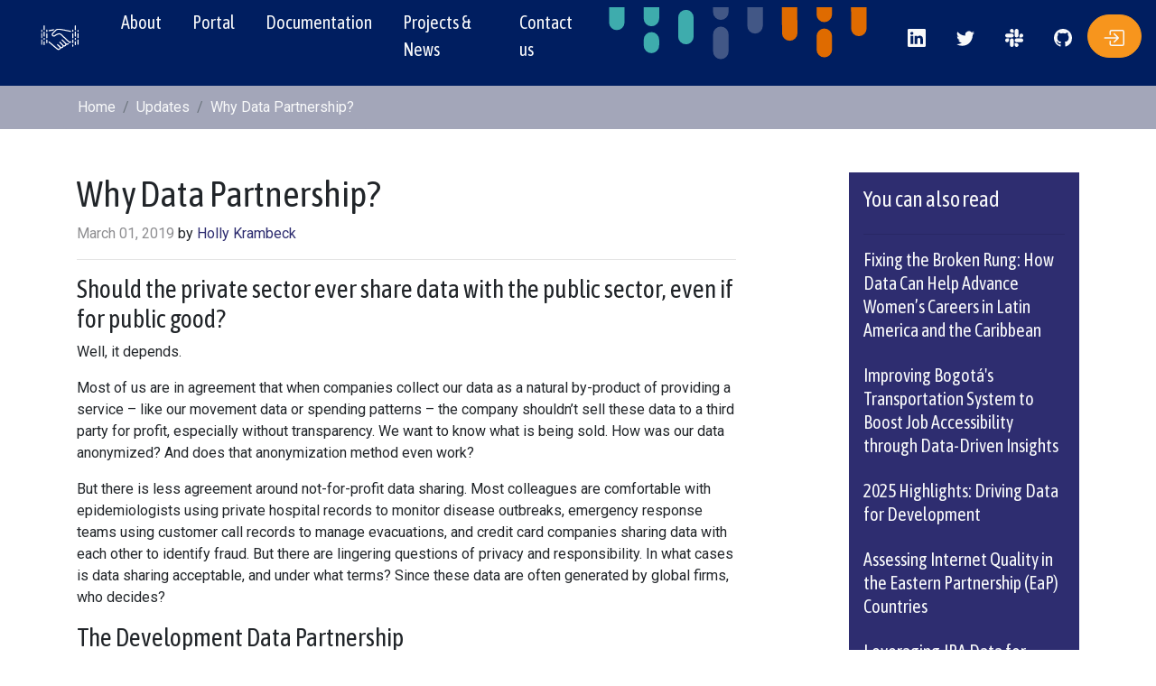

--- FILE ---
content_type: text/html; charset=utf-8
request_url: https://datapartnership.org/updates/why-datacollaboratives/
body_size: 6599
content:
<!doctype html><html><head>
<meta charset=utf-8>
<meta http-equiv=x-ua-compatible content="IE=edge">
<meta name=viewport content="width=device-width,initial-scale=1">
<title>Why Data Partnership?</title>
<meta name=description content="Solving Development Challenges through Data Science Collaboration between Companies and International Organizations.">
<meta name=google-site-verification content="JobK4G6UDyfYh8ELvb0lfeHQK3_N3TJFKWAM5SWudd8">
<meta name=keywords content="datapartnership.com,international consortium,data consortium,data international development,data international public good,data public good,data global social impact,data social good,data partnership,public private data partnership">
<link rel=stylesheet href=https://stackpath.bootstrapcdn.com/bootstrap/4.5.2/css/bootstrap.min.css integrity=sha384-JcKb8q3iqJ61gNV9KGb8thSsNjpSL0n8PARn9HuZOnIxN0hoP+VmmDGMN5t9UJ0Z crossorigin=anonymous>
<link rel=stylesheet href=/css/main.css>
<link rel=" preconnect" href=https://fonts.gstatic.com>
<link href="https://fonts.googleapis.com/css2?family=Asap+Condensed&display=swap" rel=stylesheet>
<link href="https://fonts.googleapis.com/css?family=Roboto&display=swap" rel=stylesheet>
<link rel="shortcut icon" href=/favicon.ico type=image/x-icon>
<link rel=icon href=/favicon.ico type=image/x-icon>
<meta property="og:type" content="website">
<meta property="og:title" content="Why Data Partnership?">
<meta property="og:description" content="Solving Development Challenges through Data Science Collaboration between Companies and International Organizations.">
<meta property="og:image" content="https://datapartnership.org/images/card.png">
<meta name=twitter:card content="summary_large_image">
<meta name=twitter:site content="@DevDataPship">
<meta name=twitter:site content="@DevDataPship">
<meta name=twitter:title content="Why Data Partnership?">
<meta name=twitter:description content="Solving Development Challenges through Data Science Collaboration between Companies and International Organizations.">
<meta name=twitter:image content="https://datapartnership.org/images/card.png">
<style id=antiClickjack>body{display:none!important}</style>
<script type=text/javascript>if(self===top){var antiClickjack=document.getElementById("antiClickjack");antiClickjack.parentNode.removeChild(antiClickjack)}else top.location=self.location</script>
<script type=text/javascript src=https://cdn.bokeh.org/bokeh/release/bokeh-2.4.2.min.js></script>
<script src=https://api.tiles.mapbox.com/mapbox-gl-js/v1.13.0/mapbox-gl.js></script>
<script src=https://cdn.jsdelivr.net/npm/@deck.gl/jupyter-widget@~8.5.*/dist/index.js></script>
<script async src="https://www.googletagmanager.com/gtag/js?id=G-7L4XVWZBSB"></script>
<script>window.dataLayer=window.dataLayer||[];function gtag(){dataLayer.push(arguments)}gtag('js',new Date),gtag('config','G-7L4XVWZBSB')</script>
<script type=text/javascript src=/js/ga.js></script>
</head><nav class="navbar navbar-expand-lg site-navigation">
<button class=navbar-toggler type=button data-toggle=collapse data-target=.container aria-controls=container aria-expanded=false aria-label="Toggle navigation">
<span class=navbar-toggler-icon></span>
</button>
<div class=container>
<a class="collapse navbar-collapse navbar-brand" href=/>
<img src=/images/logo.svg width=70 height=70>
</a>
<div class="collapse navbar-collapse" id=sitenavbar>
<ul class="navbar-nav main-nav">
<li class=nav-item>
<a class=nav-link href=/about>About</a>
</li>
<li class=nav-item>
<a class=nav-link href=https://portal.datapartnership.org>Portal</a>
</li>
<li class=nav-item>
<a class=nav-link href=https://docs.datapartnership.org>Documentation</a>
</li>
<li class=nav-item>
<a class=nav-link href=/updates>Projects & News</a>
</li>
<li class=nav-item>
<a class=nav-link href=mailto:datapartnership@worldbank.org>Contact us</a>
</li>
</ul>
</div>
</div>
<div class="collapse navbar-collapse">
<a class=nav-detail>
<img src=/images/topbannerdetail.svg width=300>
</a>
</div>
<div class="collapse navbar-collapse navbar-nav-scroll">
<ul class="navbar-nav bd-navbar-nav flex-row">
<li class=nav-item>
<a class="nav-link p-2" href=https://www.linkedin.com/company/development-data-partnership/ target=_blank rel=noopener aria-label=Twitter><svg xmlns="http://www.w3.org/2000/svg" width="20" height="20" fill="currentcolor" class="bi bi-linkedin" viewBox="0 0 16 16"><path d="M0 1.146C0 .513.526.0 1.175.0h13.65C15.474.0 16 .513 16 1.146v13.708c0 .633-.526 1.146-1.175 1.146H1.175C.526 16 0 15.487.0 14.854V1.146zm4.943 12.248V6.169H2.542v7.225h2.401zm-1.2-8.212c.837.0 1.358-.554 1.358-1.248-.015-.709-.52-1.248-1.342-1.248-.822.0-1.359.54-1.359 1.248.0.694.521 1.248 1.327 1.248h.016zm4.908 8.212V9.359c0-.216.016-.432.08-.586.173-.431.568-.878 1.232-.878.869.0 1.216.662 1.216 1.634v3.865h2.401V9.25c0-2.22-1.184-3.252-2.764-3.252-1.274.0-1.845.7-2.165 1.193v.025h-.016a5.54 5.54.0 01.016-.025V6.169h-2.4c.03.678.0 7.225.0 7.225h2.4z"/></svg>
</a>
</li>
<li class=nav-item>
<a class="nav-link p-2" href=https://twitter.com/DevDataPship target=_blank rel=noopener aria-label=Twitter><svg xmlns="http://www.w3.org/2000/svg" width="20" height="20" fill="currentcolor" class="bi bi-twitter" viewBox="0 0 16 16"><path d="M5.026 15c6.038.0 9.341-5.003 9.341-9.334.0-.14.0-.282-.006-.422A6.685 6.685.0 0016 3.542a6.658 6.658.0 01-1.889.518 3.301 3.301.0 001.447-1.817 6.533 6.533.0 01-2.087.793A3.286 3.286.0 007.875 6.03 9.325 9.325.0 011.108 2.601a3.289 3.289.0 001.018 4.382A3.323 3.323.0 01.64 6.575v.045a3.288 3.288.0 002.632 3.218 3.203 3.203.0 01-.865.115 3.23 3.23.0 01-.614-.057 3.283 3.283.0 003.067 2.277A6.588 6.588.0 01.78 13.58 6.32 6.32.0 010 13.535 9.344 9.344.0 005.026 15z"/></svg>
</a>
</li>
<li class=nav-item>
<a class="nav-link p-2" href=https://devdatapship.slack.com/join/signup target=_blank rel=noopener aria-label=Slack><svg xmlns="http://www.w3.org/2000/svg" width="20" height="20" fill="currentcolor" class="bi bi-slack" viewBox="0 0 16 16"><path d="M3.362 10.11c0 .926-.756 1.681-1.681 1.681S0 11.036.0 10.111C0 9.186.756 8.43 1.68 8.43h1.682v1.68zm.846.0c0-.924.756-1.68 1.681-1.68s1.681.756 1.681 1.68v4.21c0 .924-.756 1.68-1.68 1.68a1.685 1.685.0 01-1.682-1.68v-4.21zM5.89 3.362c-.926.0-1.682-.756-1.682-1.681S4.964.0 5.89.0s1.68.756 1.68 1.68v1.682H5.89zm0 .846c.924.0 1.68.756 1.68 1.681S6.814 7.57 5.89 7.57H1.68C.757 7.57.0 6.814.0 5.89c0-.926.756-1.682 1.68-1.682h4.21zm6.749 1.682c0-.926.755-1.682 1.68-1.682.925.0 1.681.756 1.681 1.681s-.756 1.681-1.68 1.681h-1.681V5.89zm-.848.0c0 .924-.755 1.68-1.68 1.68A1.685 1.685.0 018.43 5.89V1.68C8.43.757 9.186.0 10.11.0c.926.0 1.681.756 1.681 1.68v4.21zm-1.681 6.748c.926.0 1.682.756 1.682 1.681S11.036 16 10.11 16s-1.681-.756-1.681-1.68v-1.682h1.68zm0-.847c-.924.0-1.68-.755-1.68-1.68.0-.925.756-1.681 1.68-1.681h4.21c.924.0 1.68.756 1.68 1.68.0.926-.756 1.681-1.68 1.681h-4.21z"/></svg>
</a>
</li>
<li class=nav-item>
<a class="nav-link p-2" href=https://github.com/datapartnership target=_blank rel=noopener aria-label=GitHub><svg xmlns="http://www.w3.org/2000/svg" width="20" height="20" fill="currentcolor" class="bi bi-github" viewBox="0 0 16 16"><path d="M8 0C3.58.0.0 3.58.0 8c0 3.54 2.29 6.53 5.47 7.59.4.07.55-.17.55-.38.0-.19-.01-.82-.01-1.49-2.01.37-2.53-.49-2.69-.94-.09-.23-.48-.94-.82-1.13-.28-.15-.68-.52-.01-.53.63-.01 1.08.58 1.23.82.72 1.21 1.87.87 2.33.66.07-.52.28-.87.51-1.07-1.78-.2-3.64-.89-3.64-3.95.0-.87.31-1.59.82-2.15-.08-.2-.36-1.02.08-2.12.0.0.67-.21 2.2.82.64-.18 1.32-.27 2-.27s1.36.09 2 .27c1.53-1.04 2.2-.82 2.2-.82.44 1.1.16 1.92.08 2.12.51.56.82 1.27.82 2.15.0 3.07-1.87 3.75-3.65 3.95.29.25.54.73.54 1.48.0 1.07-.01 1.93-.01 2.2.0.21.15.46.55.38A8.012 8.012.0 0016 8c0-4.42-3.58-8-8-8z"/></svg>
</a>
</li>
</ul>
</div>
<a class="collapse navbar-collapse nav-link btn btn-sm btn-primary btn-sm-rounded" href=https://portal.datapartnership.org>
<span class=btn-area>
<span data-text="Sign in"><svg xmlns="http://www.w3.org/2000/svg" width="24" height="24" fill="currentcolor" class="bi bi-box-arrow-in-right" viewBox="0 0 16 16"><path fill-rule="evenodd" d="M6 3.5a.5.5.0 01.5-.5h8a.5.5.0 01.5.5v9a.5.5.0 01-.5.5h-8a.5.5.0 01-.5-.5v-2a.5.5.0 00-1 0v2A1.5 1.5.0 006.5 14h8a1.5 1.5.0 001.5-1.5v-9A1.5 1.5.0 0014.5 2h-8A1.5 1.5.0 005 3.5v2a.5.5.0 001 0v-2z"/><path fill-rule="evenodd" d="M11.854 8.354a.5.5.0 000-.708l-3-3a.5.5.0 10-.708.708L10.293 7.5H1.5a.5.5.0 000 1h8.793l-2.147 2.146a.5.5.0 00.708.708l3-3z"/></svg>
</span>
</a>
</nav><body>
<div id=content>
<div id=content>
<section>
<div class="container-fluid bg-secondary">
<div class=container>
<div class=row>
<div class=col-lg-23>
<nav aria-label="breadcrumb text-light">
<ol class="breadcrumb bg-secondary m-0">
<li class=breadcrumb-item><a class=text-light href=/ aria-current=page>Home</a></li>
<li class=breadcrumb-item>
<a class=text-light href=/updates/ aria-current=page>Updates</a>
</li>
<li class=breadcrumb-item>
<a class=text-light href=/updates/why-datacollaboratives/ aria-current=page>Why Data Partnership?</a>
</li>
</nav>
</div>
</div>
</div>
</div>
</section>
<section>
<div class="container mt-5 mb-5">
<div class=row>
<div class="col-md-8 col-xs-12 single-content blog-content">
<h1>Why Data Partnership?</h1>
<time datetime=" 2019-03-01T04:00:00Z">
March 01, 2019
</time>
<a>by</a>
<a class=authors href=/authors/holly-krambeck/>Holly Krambeck</a>
<br>
<hr>
<h3 id=should-the-private-sector-ever-share-data-with-the-public-sector-even-if-for-public-good>Should the private sector ever share data with the public sector, even if for public good?</h3>
<p>Well, it depends.</p>
<p>Most of us are in agreement that when companies collect our data as a natural by-product of providing a service – like our movement data or spending patterns – the company shouldn’t sell these data to a third party for profit, especially without transparency. We want to know what is being sold. How was our data anonymized? And does that anonymization method even work?</p>
<p>But there is less agreement around not-for-profit data sharing. Most colleagues are comfortable with epidemiologists using private hospital records to monitor disease outbreaks, emergency response teams using customer call records to manage evacuations, and credit card companies sharing data with each other to identify fraud. But there are lingering questions of privacy and responsibility. In what cases is data sharing acceptable, and under what terms? Since these data are often generated by global firms, who decides?</p>
<h3 id=the-development-data-partnership>The Development Data Partnership</h3>
<p>The World Bank Data Council is working with technology companies to answer these questions – but not over pastries in conference rooms – through projects, with real stakeholders, working with colleagues across many disciplines – data engineers, data scientists, geospatial specialists, economists, legal counsel, procurement specialists, and sector specialists.</p>
<h3 id=why>Why</h3>
<p>We must collaborate across disciplines, on concrete activities that we can learn from, to be able to create meaningful data sharing principles and, critically, to build the technical architecture that can meet these principles.</p>
<p>More specifically, to know how to responsibly work with proprietary data, we need to know where and how such data have value for public good. We need to know what the challenges are, especially with respect to counterpart technical capacity, anonymization techniques, sustainability, potential conflict of interest, and policy needs.</p>
<h3 id=pilot-phase>Pilot Phase</h3>
<p>In April 2018, we launched the Development Data Partnership (then called &ldquo;Data Collaboratives&rdquo;), a pilot activity that resulted, in after just a few months, 46 new data sharing ideas and 11 projects under implementation in collaboration with Waze, Google, Where is My Transport, Mobike, Mapillary, and Digital Globe. For example:</p>
<ul>
<li><u>Building Urban Resilience by Mapping Formal/Informal Transit for Freetown, Sierra Leone:</u> Transport Specialist Fatima Arroyo Arroyo and her team are receiving pro-bono data collection and processing support from Where Is My Transport, for creating the first complete map of the Freetown transit system.</li>
<li><u>Data Fusion for Outbreak Prediction </u> Data Scientist Sam Fraiberger is using the Google Health Trends API, combined with data from Twitter and news outlet APIs to improve prediction of outbreaks in fragile states.</li>
<li><u>Closing the Data Gap in Bicycle Planning and Evaluation Efforts: Toolkit for Mexico City </u> Senior Transport Specialist Felipe Targa and his team are using dockless bikeshare trip data from Mobike to improve cycling and pedestrian access and safety in Mexico City.</li>
<li><u> Identifying Crash Hotspots in Nairobi and Dakar </u> Economist Sveta Milusheva and Research Analyst Rob Marty are using the Waze API to analyze traffic speed and user-reported crash data in Nairobi and Dakar as part of their road safety monitoring and impact evaluation programs.</li>
</ul>
<h3 id=scaling-up>Scaling Up</h3>
<p>Building upon the successes and lessons learned through this pilot work, we are methodically scaling the initiative, inviting new data partners, as well as other international organizations facing similar challenges, starting with our DC neighbors, the IMF and the IDB. By learning through joint project implementation, the Partnership aims to transform proprietary datasets into ethically and sustainably generated, sharable insights for improving public sector services and infrastructure in emerging economies.</p>
</span>
</div>
<div class="col-md-3 offset-md-1 col-xs-12"><div class="bg-sidebar text-light p-3">
<h4 class=mb-4> You can also read </h4>
<hr>
<dl>
<dt class=pb-4><a class="h5 text-light" href=/updates/fixing-the-broken-rung-how-data-can-help-advance-women-careers-in-latin-america-and-the-caribbean/>Fixing the Broken Rung: How Data Can Help Advance Women’s Careers in Latin America and the Caribbean</a></dt>
<dt class=pb-4><a class="h5 text-light" href=/updates/improving-bogota-transportation-system-to-boost-job-accessibility-through-data-driven-insights/>Improving Bogotá's Transportation System to Boost Job Accessibility through Data-Driven Insights</a></dt>
<dt class=pb-4><a class="h5 text-light" href=/updates/2025-highlights-driving-data-for-development/>2025 Highlights: Driving Data for Development</a></dt>
<dt class=pb-4><a class="h5 text-light" href=/updates/assessing-internet-quality-in-the-eastern-partnership-countries/>Assessing Internet Quality in the Eastern Partnership (EaP) Countries</a></dt>
<dt class=pb-4><a class="h5 text-light" href=/updates/leveraging-jba-data-for-flood-risk-assessment-in-rwanda-sustainable-landscape-management-framework/>Leveraging JBA Data for Flood Risk Assessment in Rwanda’s Sustainable Landscape Management Framework</a></dt>
<dt class=pb-4><a class="h5 text-light" href=/updates/understanding-traffic-changes-during-covid-19-through-waze-data/>Understanding Traffic Changes During COVID-19 Through Waze Data</a></dt>
<dt class=pb-4><a class="h5 text-light" href=/updates/investing-in-the-future-connecting-guatemala-schools-to-the-internet/>Investing in the Future: Connecting Guatemala’s Schools to the Internet</a></dt>
<dt class=pb-4><a class="h5 text-light" href=/updates/using-traffic-data-to-build-resilience-how-waze-supports-smarter-disaster-risk-management/>Using Traffic Data to Build Resilience: How Waze Supports Smarter Disaster Risk Management</a></dt>
<dt class=pb-4><a class="h5 text-light" href=/updates/harnessing-data-to-build-resilience-spotlight-on-flood-risk-projects-with-jba/>Harnessing Data to Build Resilience: Spotlight on Flood Risk Projects with JBA</a></dt>
<dt class=pb-4><a class="h5 text-light" href=/updates/leveraging-data-to-understand-the-pulse-of-amazonia/>Leveraging Data to Understand the Pulse of Amazonia</a></dt>
<dt class=pb-4><a class="h5 text-light" href=/updates/aprovechando-el-big-data-sobre-velocidades-de-viaje-y-patrones-de-movilidad-para-actualizar-el-modelo-nacional-de-transporte-de-ecuador/>Aprovechando el Big Data sobre Velocidades de Viaje y Patrones de Movilidad para Actualizar el Modelo Nacional de Transporte de Ecuador</a></dt>
<dt class=pb-4><a class="h5 text-light" href=/updates/leveraging-big-data-on-travel-speeds-and-mobility-patterns-to-update-ecuador-national-transport-model/>Leveraging Big Data on Travel Speeds and Mobility Patterns to Update Ecuador’s National Transport Model</a></dt>
</dl>
</div></div>
</div>
</div>
<hr>
</section>
</div>
</div>
</body>
<footer>
<div class=container>
<div class=row>
<div class="col-sm-12 col-md-4">
<h6>About</h6>
<p>
The <a href=/about>Development Data Partnership</a> is a collaboration
between international organizations and
technology companies, facilitating the efficient and responsible use of third-party data in
international development.
</p>
</div>
<div class="col-sm-6 col-md-3">
<h6>Quick Links</h6>
<ul class=footer-links>
<li><a href=https://docs.datapartnership.org/pages/community.html>Community</a></li>
<li><a href=https://docs.datapartnership.org>Documentation</a></li>
<li><a href=/updates>Projects & News</a></li>
</ul>
</div>
<div class="col-sm-12 col-md-3">
<h6>Contact</h6>
<ul class=footer-links>
<li>
<a style=padding-left:5px href=mailto:datapartnership@worldbank.org target=_blank rel=noopener aria-label=Contact><svg xmlns="http://www.w3.org/2000/svg" width="16" height="16" fill="currentcolor" class="bi bi-envelope" viewBox="0 0 16 16"><path d="M0 4a2 2 0 012-2h12a2 2 0 012 2v8a2 2 0 01-2 2H2a2 2 0 01-2-2V4zm2-1A1 1 0 001 4v.217l7 4.2 7-4.2V4a1 1 0 00-1-1H2zm13 2.383-4.758 2.855L15 11.114v-5.73zm-.034 6.878L9.271 8.82 8 9.583 6.728 8.82l-5.694 3.44A1 1 0 002 13h12a1 1 0 00.966-.739zM1 11.114l4.758-2.876L1 5.383v5.73z"/></svg> datapartnership@worldbank.org
</a>
</li>
</ul>
</div>
<div class="col-sm-6 col-md-2">
<h6>Legal</h6>
<ul class=footer-links>
<li><a href=https://www.worldbank.org/en/about/legal>Privacy Policy</a></li>
</ul>
</div>
<hr>
</div>
</div>
</footer></html>

--- FILE ---
content_type: text/css; charset=utf-8
request_url: https://datapartnership.org/css/main.css
body_size: 1057
content:
body {
  font-family: 'Roboto', sans-serif;
}

h1, h2, h3, h4, h5, h6 , .h1, .h2, .h3 , .h4, .h5 , .h6 {
    font-family: 'Asap Condensed', sans-serif;
}

footer {
  padding:45px 0 20px;
  font-size:15px;
  line-height:24px;
}

footer hr {
  border-top-color:#bbb;
  opacity:0.5
}

footer h6 {
  font-size:16px;
  text-transform:uppercase;
  margin-top:5px;
  letter-spacing:2px
}

footer a {
  color:#001E60;
}

footer a:hover {
  color:#DF6B00;
  text-decoration:none;
}

figure {
  border-top: none;
  padding-top: 0;
}

figcaption {
  text-align: left;
  font-size: 14px;
  font-family: 'Asap Condensed';
}

.footer-links {
  padding-left:0;
  list-style:none
}

.footer-links li {
  display:block
}

.footer-links a {
  color:#737373
}

.site-navigation {
  margin: 0;
  margin-top: -15px;
}

/* Navbar */
.navbar {
  background-color: #001E60;
}

.navbar a {
  color: #f8f9fa;
  display: block;
  font-size: 20px;
  font-family: 'Asap Condensed';
}

.navbar a:hover {
  color: #DF6B00;
}

.nav-item {
  padding: 9px;
}

.nav-detail {
  padding-right: 1em;
}

/* Single Page */
.section-uppercase {
  font-size: 40px;
}

a.text-light:hover , a.text-light:active  {
  color: #f8f9fa !important;
}

.text-primary ,  a.text-primary:hover, a.text-primary:active {
  color:  #001E60 !important;
  text-decoration: none;
}

.bg-primary {
  background-color: #001E60 !important;
}

.bg-primary-gradient {
  background-color: #310459;
  background-image:
    linear-gradient(#001E60, #310459);
}

.bg-secondary {
  background-color: #a3a6b9 !important;
}

.bg-secondary-gradient {
  background-color: #3DA3A8;
  background-image:
    linear-gradient(#55C4C4, #3DA3A8);
}

.background-stripes {
  background-position: bottom left;
  background-size: cover;
  width: 400px;
  height: 400px;
  margin-top: -400px;
  margin-left: -50px;
  overflow: hidden;
}

.bg-sidebar {
  background-color: #2e2d70 !important;
}

.h2px {
  height: 2px;
}

time {
  color: #8e8e91;
  font-size: 1rem;
}

.authors {
  color: #2e2d70;
}

.authors:hover {
  color: #DF6B00;
  text-decoration:none;

}

.blog-content p a {
  color: #DF6B00;
  text-decoration:none;
}

.read-more {
  color: #2e2d70;
}

.read-more:hover {
  color: #DF6B00;
  text-decoration:none;
}

.custom-toggler.navbar-toggler {
  border-color: rgb(255,102,203);
}

.btn-primary {
  background-color: #F7951D;
  border-color: #F7951D;
  min-width: 60px;
}

.btn-primary, .btn-outline-dark, .btn-dark, .btn-outnline-light {
  border-radius: 100px;
  font-weight: regular;
}

.btn-primary:hover {
  background-color: #F7951D;
  border-color: #DF6B00;
}

a.btn-primary {
  text-decoration: none;
}

.btn-secondary {
  background-color: transparent;
  border-color: #F7951D;
  border-radius: 50px;
  color: #F7951D;
}

.btn-secondary:hover {
  background-color: #F7951D;
  border-color: #F7951D;
}

.text-color-secondary {
  color: #F7951D;
}

.line {
  background-color: #56C3C4;
  width: 50px;
  height: 4px;
  border-radius: 2px;
  margin-top: 1.5rem;
  margin-bottom: 1rem;
}

.partners-logos img {
  height: 50px;
  width: auto;
}

.partners-logos .logo-large {
  height: 75px;
  width: auto;
}

.partners-logos {
    text-align: center;
}

.partner-logo  {
    border-right: 0px solid #ccc;
    border-bottom: 0px solid #ccc;
  }

.partners-logos {
  border: 0px #ccc;
}

.project-details:not(:last-child) {
  border-bottom: 1px solid lightgray;
}

.project-details:not(:first-child) {
  margin-top: 2em;
}

.blog-content img {
  max-width: 100%;
}

.center {
  display: block;
  margin-left: auto;
  margin-right: auto;
  width: 15%;
}

 /* Timeline */
 #timeline-content {
  text-align: center;
}

 .timeline {
   border-left: 4px solid #56C3C4;
   margin: 25px auto;
   padding: 25px;
   list-style: none;
   text-align: left;
   max-width: 75%;
 }

 .timeline .event {
   border-bottom: 1px dashed #ccc;
   padding-bottom: 12px;
   margin-bottom: 25px;
   position: relative;
 }

 .timeline .event:last-of-type {
   padding-bottom: 0;
   margin-bottom: 0;
   border: none;
 }

 .timeline .event:before,
 .timeline .event:after {
   position: absolute;
   display: block;
   top: 0;
 }

 .timeline .event:before {
   left: -217.5px;
   color: #000;
   content: attr(data-date);
   text-align: right;
   min-width: 120px;
   font-family: 'Abel', sans-serif;
 }

 .timeline .event:after {
   box-shadow: 0 0 0 4px #56C3C4;
   left: -32.85px;
   background: #3EACAD;
   border-radius: 50%;
   height: 11px;
   width: 11px;
   content: "";
   top: 5px;
 }

.filters {
  display: flex !important;
  flex-direction: row;
  justify-content: space-between;
  align-items: stretch;
  align-content: stretch;
}

.filter-select {
  border: 1px solid #979797;
  width: 100%;
  line-height: 1.5;
  font-size: 1rem;
  padding: .375rem .75rem;
  font-weight: 400;
  color: #495057;
  display: block;
  background-color: white;
  background-clip: padding-box;
}

.grid-card {
  height: 500px;
}

.card {
  height: 480px;
}

.card-footer {
  position: absolute !important;
  bottom: 0px !important;
  right: 0px !important;
}

.card-grid-container {
  min-height: 64vh;
}

.icon-text {
  padding:45px 0 20px;
}


--- FILE ---
content_type: image/svg+xml
request_url: https://datapartnership.org/images/logo.svg
body_size: 1320
content:
<?xml version="1.0" encoding="utf-8"?>
<!-- Generator: Adobe Illustrator 25.3.1, SVG Export Plug-In . SVG Version: 6.00 Build 0)  -->
<svg version="1.1" id="Layer_1" xmlns="http://www.w3.org/2000/svg" xmlns:xlink="http://www.w3.org/1999/xlink" x="0px" y="0px"
	 viewBox="0 0 288 288" style="enable-background:new 0 0 288 288;" xml:space="preserve">
<style type="text/css">
	.st0{fill:#FFFFFF;}
</style>
<path class="st0" d="M201.3,116.9v5.4c0,1.3,0.9,2.5,2.3,2.7c1.4,0.1,2.6-0.9,2.7-2.3c0-0.1,0-0.2,0-0.2v-5.8c0-1.4-1.1-2.5-2.5-2.5
	c-0.1,0-0.2,0-0.2,0C202.2,114.4,201.2,115.5,201.3,116.9z"/>
<path class="st0" d="M201.3,162.2v11.5c0,1.3,0.9,2.5,2.3,2.7c1.4,0.1,2.6-0.9,2.7-2.3c0-0.1,0-0.2,0-0.2v-11.9
	c0-1.4-1.1-2.5-2.5-2.5c-0.1,0-0.2,0-0.2,0C202.2,159.7,201.2,160.9,201.3,162.2z"/>
<path class="st0" d="M201.3,134v17.3c0,1.3,0.9,2.5,2.3,2.7c1.4,0.1,2.6-0.9,2.7-2.3c0-0.1,0-0.2,0-0.2v-17.7c0-1.4-1.1-2.5-2.5-2.5
	c-0.1,0-0.2,0-0.2,0C202.2,131.5,201.2,132.6,201.3,134z"/>
<path class="st0" d="M225.3,132.9v18c0,1.3,0.9,2.5,2.3,2.7c1.4,0.1,2.6-0.9,2.7-2.3c0-0.1,0-0.2,0-0.2v-18.4c0-1.4-1.1-2.5-2.5-2.5
	c-0.1,0-0.2,0-0.2,0C226.2,130.4,225.2,131.5,225.3,132.9z"/>
<path class="st0" d="M225.3,161.8v18.6c0,1.3,0.9,2.5,2.3,2.7c1.4,0.1,2.6-0.9,2.7-2.3c0-0.1,0-0.1,0-0.2v-18.9
	c0-1.4-1.1-2.5-2.5-2.5c-0.1,0-0.2,0-0.2,0C226.2,159.3,225.2,160.4,225.3,161.8z"/>
<path class="st0" d="M225.3,118.7v3.6c0,1.3,0.9,2.5,2.3,2.7c1.4,0.1,2.6-0.9,2.7-2.3c0-0.1,0-0.2,0-0.2v-4c0-1.4-1.1-2.5-2.5-2.5
	c-0.1,0-0.2,0-0.2,0C226.2,116.2,225.2,117.4,225.3,118.7z"/>
<path class="st0" d="M201.3,184.4v5.4c0,1.3,0.9,2.5,2.3,2.7c1.4,0.1,2.6-0.9,2.7-2.3c0-0.1,0-0.2,0-0.2v-5.8c0-1.4-1.1-2.5-2.5-2.5
	c-0.1,0-0.2,0-0.2,0C202.2,181.9,201.2,183.1,201.3,184.4z"/>
<path class="st0" d="M213.3,125.9v18c0,1.3,0.9,2.5,2.3,2.7c1.4,0.1,2.6-0.9,2.7-2.3c0-0.1,0-0.2,0-0.2v-18.4c0-1.4-1.1-2.5-2.5-2.5
	c-0.1,0-0.2,0-0.2,0C214.2,123.4,213.2,124.5,213.3,125.9z"/>
<path class="st0" d="M213.3,154.4v4.6c0,1.3,0.9,2.5,2.3,2.7c1.4,0.1,2.6-0.9,2.7-2.3c0-0.1,0-0.2,0-0.2v-5c0-1.4-1.1-2.5-2.5-2.5
	c-0.1,0-0.2,0-0.2,0C214.2,151.9,213.2,153.1,213.3,154.4z"/>
<path class="st0" d="M213.3,97.6V115c0,1.3,0.9,2.5,2.3,2.7c1.4,0.1,2.6-0.9,2.7-2.3c0-0.1,0-0.2,0-0.2V97.4c0-1.4-1.1-2.5-2.5-2.5
	c-0.1,0-0.2,0-0.2,0C214.2,95.1,213.2,96.3,213.3,97.6z"/>
<path class="st0" d="M213.3,170.5v12.1c0,1.3,0.9,2.5,2.3,2.7c1.4,0.1,2.6-0.9,2.7-2.3c0-0.1,0-0.2,0-0.2v-12.5
	c0-1.4-1.1-2.5-2.5-2.5c-0.1,0-0.2,0-0.2,0C214.2,168,213.2,169.2,213.3,170.5z"/>
<path class="st0" d="M60.3,132.9v18c0,1.3,0.9,2.5,2.3,2.7c1.4,0.1,2.6-0.9,2.7-2.3c0-0.1,0-0.2,0-0.2v-18.4c0-1.4-1.1-2.5-2.5-2.5
	c-0.1,0-0.2,0-0.2,0C61.2,130.4,60.2,131.5,60.3,132.9z"/>
<path class="st0" d="M60.3,161.8V181c0,1.3,0.9,2.5,2.3,2.7c1.4,0.1,2.6-0.9,2.7-2.3c0-0.1,0-0.2,0-0.2v-19.6c0-1.4-1.1-2.5-2.5-2.5
	c-0.1,0-0.2,0-0.2,0C61.2,159.3,60.2,160.4,60.3,161.8z"/>
<path class="st0" d="M83.3,162.1v11.7c0,1.3,0.9,2.5,2.3,2.7c1.4,0.1,2.6-0.9,2.7-2.3c0-0.1,0-0.2,0-0.2v-12c0-1.4-1.1-2.5-2.5-2.5
	c-0.1,0-0.2,0-0.2,0C84.2,159.6,83.2,160.8,83.3,162.1z"/>
<path class="st0" d="M83.3,116.9v6.6c0,1.3,0.9,2.5,2.3,2.7c1.4,0.1,2.6-0.9,2.7-2.3c0-0.1,0-0.2,0-0.2v-7c0-1.4-1.1-2.5-2.5-2.5
	c-0.1,0-0.2,0-0.2,0C84.2,114.3,83.2,115.5,83.3,116.9z"/>
<path class="st0" d="M60.3,116.9v6.6c0,1.3,0.9,2.5,2.3,2.7c1.4,0.1,2.6-0.9,2.7-2.3c0-0.1,0-0.2,0-0.2v-7c0-1.4-1.1-2.5-2.5-2.5
	c-0.1,0-0.2,0-0.2,0C61.2,114.3,60.2,115.5,60.3,116.9z"/>
<path class="st0" d="M83.3,133.9v17.4c0,1.3,0.9,2.5,2.3,2.7c1.4,0.1,2.6-0.9,2.7-2.3c0-0.1,0-0.2,0-0.2v-17.8
	c0-1.4-1.1-2.5-2.5-2.5c-0.1,0-0.1,0-0.2,0C84.2,131.4,83.2,132.5,83.3,133.9z"/>
<path class="st0" d="M71.3,125.9v18c0,1.3,0.9,2.5,2.3,2.7c1.4,0.1,2.6-0.9,2.7-2.3c0-0.1,0-0.2,0-0.2v-18.4c0-1.4-1.1-2.5-2.5-2.5
	c-0.1,0-0.2,0-0.2,0C72.2,123.4,71.2,124.5,71.3,125.9z"/>
<path class="st0" d="M71.3,154.4v4.6c0,1.3,0.9,2.5,2.3,2.7c1.4,0.1,2.6-0.9,2.7-2.3c0-0.1,0-0.2,0-0.2v-5c0-1.4-1.1-2.5-2.5-2.5
	c-0.1,0-0.2,0-0.2,0C72.2,151.9,71.2,153.1,71.3,154.4z"/>
<path class="st0" d="M71.3,97.6V115c0,1.3,0.9,2.5,2.3,2.7c1.4,0.1,2.6-0.9,2.7-2.3c0-0.1,0-0.2,0-0.2V97.4c0-1.4-1.1-2.5-2.5-2.5
	c-0.1,0-0.2,0-0.2,0C72.2,95.1,71.2,96.3,71.3,97.6z"/>
<path class="st0" d="M71.3,170.5v12.1c0,1.3,0.9,2.5,2.3,2.7c1.4,0.1,2.6-0.9,2.7-2.3c0-0.1,0-0.2,0-0.2v-12.5
	c0-1.4-1.1-2.5-2.5-2.5c-0.1,0-0.2,0-0.2,0C72.2,168,71.2,169.2,71.3,170.5z"/>
<path class="st0" d="M185.9,179.6l-2.8-2.8c-0.2-0.2-0.6-0.3-0.9-0.1c-0.9,0.6-1.3,0.9-1.6,1c-1.8,1.1-4,0.9-5.7-0.3l-17.7-17.3
	c-0.9-0.9-2.2-1-3.2-0.4c-1.2,0.8-1.6,2.4-0.8,3.6c0.1,0.2,0.3,0.4,0.4,0.5l16.1,15.7c0.5,0.5,0.6,2.5,0.1,3.5
	c-1.5,3.4-5.7,4.1-7.7,2.3l-15.1-14.8c-0.9-0.9-2.2-1-3.3-0.4c-1.2,0.8-1.6,2.4-0.8,3.6c0.1,0.2,0.2,0.3,0.4,0.5l12.9,12.6
	c0.9,1.1,1.2,2.7,0.6,4.1c-1.5,3.2-5.8,4.1-7.7,2.2l-12.3-12c-0.9-0.9-2.2-1-3.3-0.4c-1.2,0.8-1.6,2.4-0.8,3.6
	c0.1,0.2,0.3,0.4,0.4,0.5l9.9,9.7c1.6,1.6,1,4.6-0.4,6c-2.2,2.3-6,1.1-7.6-0.2l-0.4-0.3l-36.7-30.7c-0.9-0.8-2.3-0.9-3.3-0.2
	c-1.2,0.8-1.4,2.5-0.6,3.6c0.1,0.2,0.3,0.3,0.4,0.5l36.5,30.7c1.6,1.5,5.1,3.5,8,3.5c1.8,0,3.5-0.5,5-1.5c2.5-1.5,4.2-4,4.8-6.8
	c5.5,1.6,11.3-1.5,12.9-7c0.1-0.3,0.2-0.6,0.2-0.9c5.5,1.6,11.3-1.5,12.9-7c0.1-0.3,0.1-0.5,0.2-0.8c2.8,0.8,5.8,0.4,8.3-1.1
	c0.9-0.5,1.7-1.1,2.6-1.8C186.1,180.3,186.1,179.9,185.9,179.6C185.9,179.6,185.9,179.6,185.9,179.6z"/>
<path class="st0" d="M121.1,112.3c0,0,0-0.1,0-0.1c0,0,0,0-0.1,0c-4.1,0.7-13.1,2.2-14.6,2.5c-2.3,0.4-3.7,0.6-10.5,1.7
	c-1.3,0.2-2.3,1.2-2.4,2.5c-0.1,1.4,1,2.7,2.5,2.7c0,0,0.1,0,0.1,0c0.1,0,0.3,0,0.4,0c7.1-1.1,8.5-1.3,10.8-1.7l7.8-1.3l0,0
	L121.1,112.3z"/>
<path class="st0" d="M189.8,175.6c-0.7,0-1.3-0.2-1.8-0.7c-1.3-1.2-7.7-7-8-7.2l-28.1-26.4c-3.1-2.9-5.4-5.2-9.4-5.2h-0.1
	c-6.5,0-12.9,4-18.3,7.8c-1.6,1.1-6,4.1-11,1.4c-2.4-1.3-4.2-3.5-4.8-6.2c-0.7-2.7-0.2-5.5,1.3-7.8c2.9-4.2,7.2-8.4,11.1-12
	c1.3-1.2,2.6-2.5,3.7-3.6c7.1-7.1,19.8-5.1,28.2-3.8l0.8,0.1c6.2,1,18.7,3.4,29.6,5.6l11.8,2.2c1.4,0.2,2.3,1.5,2.1,2.8
	s-1.5,2.3-2.8,2.1c-0.1,0-0.2,0-0.3-0.1c-3-0.6-8.4-1.6-11.8-2.3c-10.9-2.2-23.3-4.6-29.4-5.6l-0.8-0.1c-7.3-1.2-18.2-3.3-23.6,2.3
	c-1.2,1.2-2.5,2.4-3.8,3.7c-3.8,3.7-7.8,7.5-10.4,11.3c-0.8,1.1-1,2.6-0.6,3.9c0.3,1.3,1.1,2.4,2.3,3c1.3,0.7,2.7,0.8,5.4-1.1
	c6.1-4.2,13.3-8.7,21.3-8.7h0.1c6.1,0,9.6,3.4,13,6.6l0.8,0.7l27.4,25.8c0.2,0.2,4.2,3.8,6.4,5.8l0.7-0.4l2.3-1.4
	c0.9-0.6,2-0.6,2.9,0c1.2,0.7,1.5,2.2,0.8,3.4c-0.2,0.3-0.5,0.6-0.8,0.8c-1.1,0.7-1.8,1.1-2.4,1.5l-2.4,1.4
	C190.7,175.5,190.3,175.6,189.8,175.6z"/>
</svg>


--- FILE ---
content_type: application/javascript; charset=utf-8
request_url: https://datapartnership.org/js/ga.js
body_size: -375
content:
window.dataLayer = window.dataLayer || [];
function gtag(){dataLayer.push(arguments);}
gtag('js', new Date());

gtag('config', 'UA-132319281-1');


--- FILE ---
content_type: image/svg+xml
request_url: https://datapartnership.org/images/topbannerdetail.svg
body_size: 429
content:
<svg xmlns="http://www.w3.org/2000/svg" xmlns:xlink="http://www.w3.org/1999/xlink" viewBox="0 0 305 65"><defs><style>.e15f44dc-8b14-4d02-b38e-7b0481b0c7ad,.f1ecc843-f8cb-442f-b838-ba8b52754af6{fill:none;}.eecbbd3e-9414-4f52-8768-fa0f6d4578e1{isolation:isolate;}.a4e068b4-e89c-4c0d-86ca-0c988731e544{clip-path:url(#ab334c46-b2c3-4e57-b6f9-ab721b5b701e);}.afd2e4f4-0a75-4f44-8dd5-e2067320e37f{opacity:0.52;}.f1ecc843-f8cb-442f-b838-ba8b52754af6{stroke:#fff;stroke-linecap:round;stroke-linejoin:round;stroke-width:24.85px;stroke-dasharray:27.85 63.13 74.26 63.12;mix-blend-mode:overlay;opacity:0.21;}.eacbab89-92a2-4204-8555-1f4db6ef039a{fill:#df6b00;}.f079c288-de88-4979-8e13-acd7149d1b5b{fill:#3eacad;}.b3de6a20-9b45-4456-9da8-09d25c69e7cb{fill:#dedfe0;opacity:0.3;}</style><clipPath id="ab334c46-b2c3-4e57-b6f9-ab721b5b701e"><rect class="e15f44dc-8b14-4d02-b38e-7b0481b0c7ad" x="-767" y="502" width="1168" height="361"/></clipPath></defs><g class="eecbbd3e-9414-4f52-8768-fa0f6d4578e1"><g id="f505fc0b-76e9-42fc-b864-9f7ecbb3bb53" data-name="Layer 1"><g class="a4e068b4-e89c-4c0d-86ca-0c988731e544"><g class="afd2e4f4-0a75-4f44-8dd5-e2067320e37f"><line class="f1ecc843-f8cb-442f-b838-ba8b52754af6" x1="22.17" y1="18.89" x2="22.17" y2="723.73"/></g></g><path class="eacbab89-92a2-4204-8555-1f4db6ef039a" d="M218.41-.32H201v12l.19,8.47v9.14a8.71,8.71,0,0,0,17.41,0V20.13l-.19-8.47Z"/><path class="eacbab89-92a2-4204-8555-1f4db6ef039a" d="M278.94-.32l.1,14.71v9.14a8.71,8.71,0,1,0,17.41,0V14.39l-.1-14.71Z"/><path class="f079c288-de88-4979-8e13-acd7149d1b5b" d="M45.48-.32V12.43a8.71,8.71,0,1,0,17.41,0V-.32Z"/><path class="b3de6a20-9b45-4456-9da8-09d25c69e7cb" d="M132.3,21.75a8.71,8.71,0,0,0-8.71,8.71V49.67a8.71,8.71,0,1,0,17.42,0V30.46A8.71,8.71,0,0,0,132.3,21.75Z"/><path class="b3de6a20-9b45-4456-9da8-09d25c69e7cb" d="M123.59-.32V5.53a8.71,8.71,0,1,0,17.42,0V-.32Z"/><path class="f079c288-de88-4979-8e13-acd7149d1b5b" d="M93,2.94a8.71,8.71,0,0,0-8.71,8.71v21a8.71,8.71,0,1,0,17.41,0v-21A8.7,8.7,0,0,0,93,2.94Z"/><path class="eacbab89-92a2-4204-8555-1f4db6ef039a" d="M248.84,23.94a8.71,8.71,0,0,0-8.71,8.71v15a8.71,8.71,0,1,0,17.42,0v-15A8.71,8.71,0,0,0,248.84,23.94Z"/><path class="f079c288-de88-4979-8e13-acd7149d1b5b" d="M54.18,27.94a8.7,8.7,0,0,0-8.7,8.71v6a8.71,8.71,0,1,0,17.41,0v-6A8.71,8.71,0,0,0,54.18,27.94Z"/><path class="f079c288-de88-4979-8e13-acd7149d1b5b" d="M6.46-.32V17.34a8.71,8.71,0,0,0,17.41,0V-.32Z"/><path class="b3de6a20-9b45-4456-9da8-09d25c69e7cb" d="M162.17-.32V20.61a8.71,8.71,0,1,0,17.41,0V-.32Z"/><path class="eacbab89-92a2-4204-8555-1f4db6ef039a" d="M240.16-.32l-.06,8.39a8.71,8.71,0,1,0,17.42,0l.06-8.39Z"/></g></g></svg>